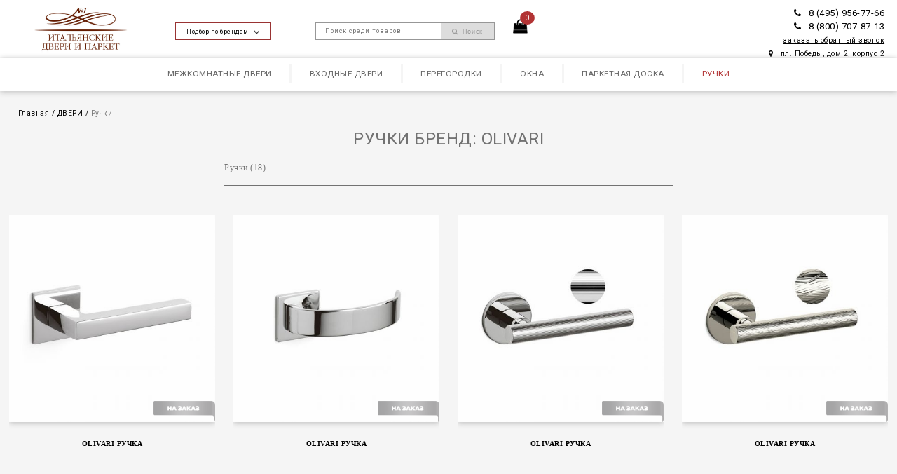

--- FILE ---
content_type: text/html;Charset=windows-1251;charset=cp1251
request_url: https://dveryclub.ru/catalog/DVERIRuchki/factory/olivari/
body_size: 11558
content:
<!DOCTYPE HTML>
<html>
<head>
	<title>OLIVARI - итальянские дверные ручки</title>
	<meta name="keywords" content="дверные ручки, Olivari, фурнитура для дверей и окон">
	<meta name="description" content="Дверные ручки Olivari на заказ. ">
	<meta http-equiv="content-type" content="text/html; charset=windows-1251">
	<link rel="icon" href="/favicon.ico" type="image/x-icon">
	<link rel="shortcut icon" href="/favicon.ico" type="image/x-icon">
	<meta name="viewport" content="initial-scale=1, maximum-scale=1, user-scalable=no">
	
	<script type="text/javascript" src="/js/jquery-3.2.1.min.js"></script>
	<script type="text/javascript" src="/js/jquery.maskedinput.min.js"></script>
	<script type="text/javascript" src="/js/wow/wow.min.js"></script>
	<script type="text/javascript" src="/js/init.js"></script>	

	

	<link href="https://fonts.googleapis.com/css2?family=Roboto:wght@300;400;500;700&display=swap" rel="stylesheet">	
	
	<link href="/css/style.css" rel="stylesheet" type="text/css">

	<link rel="stylesheet" href="https://cdnjs.cloudflare.com/ajax/libs/font-awesome/4.7.0/css/font-awesome.min.css">
	<link href="/css/animate.min.css" rel="stylesheet">		

</head>
<body>

<!-- Yandex.Metrika counter -->
<script type="text/javascript" >
   (function(m,e,t,r,i,k,a){m[i]=m[i]||function(){(m[i].a=m[i].a||[]).push(arguments)};
   m[i].l=1*new Date();k=e.createElement(t),a=e.getElementsByTagName(t)[0],k.async=1,k.src=r,a.parentNode.insertBefore(k,a)})
   (window, document, "script", "https://mc.yandex.ru/metrika/tag.js", "ym");

   ym(75561124, "init", {
        clickmap:true,
        trackLinks:true,
        accurateTrackBounce:true,
        webvisor:true
   });
</script>
<noscript><div><img src="https://mc.yandex.ru/watch/75561124" style="position:absolute; left:-9999px;" alt="" /></div></noscript>
<!-- /Yandex.Metrika counter -->
<!-- Global site tag (gtag.js) - Google Analytics -->
<script async src="https://www.googletagmanager.com/gtag/js?id=G-M32BEWS0X2"></script>
<script>
  window.dataLayer = window.dataLayer || [];
  function gtag(){dataLayer.push(arguments);}
  gtag('js', new Date());

  gtag('config', 'G-M32BEWS0X2');
</script>


<nav>
	<div id="top_top_menu">
		<ul class="bl_header">
			<li class="bl_box1">
				<a href="/" class="logotype">
					<img src="/img/logo_brown.jpg" alt="Элитные двери межкомнатные и перегородки из Италии" title="Элитные двери межкомнатные и перегородки из Италии">
				</a>

<script>
$(function() {
	$(".navbar-toggle").click(function(){
		$("#top_menu_mobil").toggle(
		  function () {
		  }
		 );
	 });
	 
	 $("#top_menu_mobil .bl_subcateg li .categ_mobil").click(function(){
		var attr="child_"+$(this).attr("data-id");
		$("#top_menu_mobil").toggle(
		  function () {
		  	$("#"+attr).fadeIn();
			$("#"+attr).click(function(){ $("#"+attr).fadeOut(); });
		  }
		 );

		return false;
	 });
	 
	 $("#btn_mobil_search").click(function(){

		var lef= $(this).position().left;
		var waf=$(".bl_box3 form").width();
		var wmin=$(this).width();
		
		$(".bl_box3 form").css({ 'left': lef-waf+wmin +'px'});
		$(".bl_box3 form").stop(true, true).delay(50).fadeIn(300);
		$(".bl_box3 form").addClass("activ");
		
		$(".bl_box3 form.activ").hover(
		function() {
		}, 
		function() {
		  $(".bl_box3 form.activ").stop(true, true).delay(50).fadeOut(300);
		  $(".bl_box3 form.activ").removeClass("activ");
		});
	});
	
	$(".linz_search_480").click(function(){
		$('#top_top_menu .bl_header li.bl_box3').stop(true, true).fadeIn(300);
		$("#top_menu_mobil").stop(true, true).fadeOut(100);
		$('html,body').animate({ scrollTop:0 },'slow');
		$('#search_big #search_text').focus();
	});
});
</script>				
<button type="button" class="navbar-toggle">
    <span class="icon-bar"></span>
    <span class="icon-bar"></span>
    <span class="icon-bar" style="margin: 0;"></span>
</button>
			</li>
			<li class="bl_box2">
				<a id="popwinhid">Подбор по брендам <span class="carat"></span></a>
			</li>
			
<li class="mobile_logotype">
	<a href="/" class="logotype">
		<img src="/img/logo.png" alt="Элитные двери межкомнатные и перегородки из Италии" title="Элитные двери межкомнатные и перегородки из Италии">
	</a>
</li>			
			<li class="bl_box3">
					
				<form method="GET" action="/" id='search_big'>
				  <div class="form-field">
					<input type='hidden' name='mod' value='search'>
					<input type="text" name="search" id="search_text" class="fields_search" value="" placeholder='Поиск среди товаров'>
					<input id="search_id" type="hidden" name="search_id" />
					<button type="submit" id="linz_search"><i class="fa fa-search"></i> Поиск</button>
				  </div>
				  
						<ul id="search_prompt"></ul>			  
				  
				</form>			


<i class="fa fa-search" id="btn_mobil_search"></i>
		
				
			</li>
			<li class="bl_box4">
				<a href="/bloknot.html" id="basketBl">
					<div id="orderItemsCount">
						<span>0</span>
					</div>
					<img src="/img/basket.png" id="img_basket">
				</a>
		
				<div id="one_wind_basket">
					<div class="one_close_basket"><img src="/img/black_close.png" /></div>
					<ul id="one_content_basket">
					</ul>
				</div>

				
				<div id="info_wind_basket">
					<div class="close_basket"><img src="/img/black_close.png" /></div>
					
				<div style="max-height: 65vh;overflow: auto;margin:.5vw 0;">
					<ul id="content_basket">
											<li id="emptyB">
							Корзина пуста
						</li>
										</ul>
				</div>
					
					<div style="text-align:center;"><a href="/bloknot.html" class="btn_blocknot">Перейти в корзину</a></div>
				</div>
				
			</li>
			<li class="bl_box4_count">
				<table style="height: inherit;">
				<tr><td>
				<a href="/bloknot.html">			
					<span class="co">
										</span>
					<span class="pr"></span>
				</a>
				</td></tr>
				</table>
			</li>
			<li class="bl_box5">
			<ul class="bl_info">
				<li><a href="tel:84959567766" class="bl_tel"><i class="fa fa-phone"></i>8 (495) 956-77-66</a></li>
				<li><a href="tel:88007078713" class="bl_tel"><i class="fa fa-phone"></i>8 (800) 707-87-13</a></li>
				<li><span class="callback_ph">заказать обратный звонок</span></li>	
				<li><a href="/kontact.html" class="bl_adress"><i class="fa fa-map-marker"></i>пл. Победы, дом 2, корпус 2</a></li>
			</ul>
			</li>
			<li class="bl_box5">
			</li>		
			<li class="black_tube">
				<img src="/img/black_tube.png" id="btn_mobil_phone">
			</li>
		</ul>	
	</div>
	


	<div  id="top_menu_mobil">
	<ul class="bl_subcateg">
		<li class="close_menu navbar-toggle"><a href="" onclick="return false;"><img src="/img/black_close.png"></a></li>
			<li>
			<a href='/catalog/DVERI/' class="categ_mobil" data-id="4832" style="opacity:.6;">
				ДВЕРИ
				<i class="fa fa-angle-right" aria-hidden="true"></i>
			</a>			
		</li>					
		
	</ul>
		<button type="submit" class="linz_search_480"> Поиск <i class="fa fa-search"></i></button>
	</div>
	
		<div class="child_win_mobil" id="child_4832">
	<ul class="bl_subcateg">
		<li class="prev_menu navbar-toggle"><a href="" onclick="return false;"><img src="/img/prev_menu.png" style="vertical-align:sub;">  назад</a></li>
			<li>
				<a href='/catalog/DVERI/' style="color:#b23334;">Весь раздел</a>
			</li>
					<li>
				<a href='/catalog/DVERIMezhkomnatnye_dveri/' >Межкомнатные двери</a>
			</li>
					<li>
				<a href='/catalog/DVERIVhodnye_dveri/' >Входные двери</a>
			</li>
					<li>
				<a href='/catalog/DVERIPeregorodki/' >Перегородки</a>
			</li>
					<li>
				<a href='/catalog/DVERIParketnaja_doska/' >Паркетная доска</a>
			</li>
					<li>
				<a href='/catalog/DVERIRuchki/' style="color:#b23334;">Ручки</a>
			</li>
			</ul>
			<button type="submit" class="linz_search_480"> Поиск <i class="fa fa-search"></i></button>
	</div>
		
	
	
	
	<div  id="top_menu">
		<ul class="bl_subcateg">
					
				<li>
				<div class="her_menu">
					<a href='/catalog/DVERIMezhkomnatnye_dveri/' >Межкомнатные двери</a>
				</div>
				</li>	
					
				<li>
				<div class="her_menu">
					<a href='/catalog/DVERIVhodnye_dveri/' >Входные двери</a>
				</div>
				</li>	
					
				<li>
				<div class="her_menu">
					<a href='/catalog/DVERIPeregorodki/' >Перегородки</a>
				</div>
				</li>	
					
				<li>
				<div class="her_menu">
					<a href='/catalog/DVERIOkna/' >Окна</a>
				</div>
				</li>	
					
				<li>
				<div class="her_menu">
					<a href='/catalog/DVERIParketnaja_doska/' >Паркетная доска</a>
				</div>
				</li>	
					
				<li>
				<div class="her_menu">
					<a href='/catalog/DVERIRuchki/' style="color:#b23334;">Ручки</a>
				</div>
				</li>	
					
		</ul>
	</div>
</nav>



<script type="text/javascript">
$(function(){

	  $("#popwinhid,#to_fabrik").click(function(){
			 if ($(this).hasClass('open')) {
				$(this).removeClass("open");
				$('.getProducers_in').stop(true, true).delay(50).fadeOut(300);
			 }else{				 
			 	$(this).addClass("open");
				
				win_d = $(window).width();
				win_f = $(".getProducers_in").width();
				razn = (win_d - win_f - parseInt($(".getProducers_in").css('paddingLeft')) )/2;
				if(razn<15) {razn=0;$('.getProducers_in').css({ 'width': '100%'}); }
				$('.getProducers_in').css({ 'left': razn +'px'});
				$('.getProducers_in').stop(true, true).delay(50).fadeIn(300);
			 }
	  });


	$(document).mouseup(function (e){ 
		var div = $(".getProducers_in");
		if (!div.is(e.target) 
		    && div.has(e.target).length === 0) { 
			$("#popwinhid").removeClass("open");
			$('.getProducers_in').stop(true, true).delay(50).fadeOut(300);
		}
	});	  
	  
	  
	$('.close_b').click(function(){
	
		$("#popwinhid").removeClass("open");
		$('.getProducers_in').stop(true, true).delay(50).fadeOut(300);
		$('.rossip a').each(function(obj,id){
			$(this).css({'color':'#767676'})
		})
	});
	  

	var hide_element=''
												$('.getProducers').hover(
													function(){
														//console.log(3)
														clearTimeout(hide_element);
													}
													,
													function(){
														//console.log(2)
														hide_element=setInterval(function() {
															$('.getProducers input').val('');
															$('.getProducers').removeClass('open');
															$('.childrens_ul').removeClass('open');
															$('.getProducers_in').removeClass('flcls');
															$('.select_list ul.childrens_ul').slideUp();$('.plus').children('img').attr('src','/i/plus.gif');
															$('.childrens_ul_search').css({'display':'none'})
															$('.fabric_list li,.plus_minus').css({'display':'block'})
															
														},300)
															$('.select_list').animate({'display':'none'},1000)

													}
													
												)
	




											
												$('.search_fa').keyup(function(){
													
													var val=$(this).val()
													
													var re = new RegExp("^"+val.toUpperCase(),'i')
													
												//	$('.fabric_list').children('li').each(function(obj,id){
												
												$('.rossip a').each(function(obj,id){
														
														var str=$(this).html()																												

			var www = val[0].toUpperCase();
			$('.bukva b').each(function(obj,id){
				var ttt = $(id).text();
				if (www==ttt) {	
					jQuery(".scroll_bl:not(:animated)").animate({
					  scrollTop: 0
					}, 0);				
												
					var elementClick = $(id).offset().top;
					var elementParent = $('.scroll_bl').offset().top;
					elementClick = elementClick - elementParent;
					
					jQuery(".scroll_bl:not(:animated)").animate({
					  scrollTop: elementClick
					}, 100);
					return false;					
				}
			});														
														
														
														found = str.match(re)
														if (!found){
														
															
															$(this).css({'color':'#ccc'});
															//$(this).css({'display':'none'})
														}
														else{
														
															$(this).css({'color':'#767676'})
															//$(this).css({'display':'block'})
														}
														
														//console.log(found);
													})
													
													
													
												})
												$('.search_sub').keyup(function(){
													
													var val=$(this).val()
													
													if (!val){

														$('.nalich a').each(function(obj,id){
															$(this).css({'color':'#767676'})
														})	
															
														return true;
													}
													
													var re = new RegExp("^"+val,'i')
												

													$('.nalich a').each(function(obj,id){
													
														var str=$(this).html()

														found = str.match(re)
														
														if (found){
															
															$(this).css({'color':'#767676'})
															//$(this).css({'display':'block'})
														
														}
														else if(!found){
														
															$(this).css({'color':'#ccc'})
															//$(this).css({'display':'none'})
															
														}
															
														//console.log(found);
													
													});												
													
													
												})

												
		  $(".jakor b").click(function() {
			
			var www = $(this).text();
			$('.bukva b').each(function(obj,id){
				var ttt = $(id).text();
				if (www==ttt) {
					jQuery(".scroll_bl:not(:animated)").animate({
					  scrollTop: 0
					}, 0);
					var elementClick = $(id).offset().top;
					var elementParent = $('.scroll_bl').offset().top;
					elementClick = elementClick - elementParent;
					
					jQuery(".scroll_bl:not(:animated)").animate({
					  scrollTop: elementClick
					}, 800);
					return false;					
				}
			});			
		  });												

												
})
</script>


<style>
.getProducers_in {
    display: none;
    position: fixed;
	top:90px;
    width: auto;
    height: auto;
    padding: 1vw 3vw;
    border: 0px solid #000;
    background-color: #fff;
    text-align: left;
    z-index: 1000;
    box-shadow: 0px 5px 10px 0px #bdbdbd;
	line-height: 1.2vw;
}
.getProducers_in a {
	text-transform:none;
    font-size: .7vw;
    font-family: RobotoRegular;
    color: #5e5e5e;
	width: 100%;
	display:block;
}
.close_b {
	cursor: pointer;
	position: absolute;
	right: 1vw;
}
.close_b img { width:14px; }
.close_b img:hover { opacity:.6 }
.getProducers_in .btn_reset{
	width: auto;
	float:right;
	padding: .3vw 1vw;
	font-size: .8vw;
	border: 1px solid #727272;
	text-decoration:none;
	background-color:#fff;
}
.search_sub_conteiner{
	border:1px solid #ccc;
	border-radius:3px;
	width:100%;
	height:36px;
	
}
.search_sub_conteiner input{
	border:0px;
	padding: 8px 40px 6px 15px;
	font-size: 14px;
}
#linz_find {
	width: 85px;
	height: 100%;
	border: 3px solid #f0f0f0;
	float: right;
	transition: all 0.3s ease;
}
#linz_find:hover {
	transition: all 0.3s ease;
	cursor:pointer;
	background:#ccc;
	border: 3px solid #ccc;
}
.brok {
	text-align: right;
	width: 100%;
	display:inline-block;
	padding-bottom:20px;
	padding-top:20px;
}
.scroll_bl { 
	max-height:40vh;
	overflow:auto;
}
.rossip td{ 
	vertical-align:top;
	width:15%;
	line-height:2;
}
.rossip a{ 
	text-decoration:underline;
}										
.flcls {display:none !important;}


.getProducers_in { width:50%; }
ul.rossip {
	padding:0;
	margin:0;
}
ul.rossip li {
	width:49%;
	display: inline-block;
	padding: .1vw 0;
}
ul.rossip li.bukva {
	width:100%;
	display:block;
	background-color: #f0f0f0;
	padding: .2vw;
	margin: .5vw auto 0;
}

	.h_w_468 { 
		display:block;
		text-align:center;
		width: 100%;
		font-size:1.2vw;
		line-height:2;
	}
	.hidden_word { 
		display:inline-block; 
		margin:0;
		padding:0;
	}
	.hidden_word li{ 
		display:inline-block;
	}
	.hidden_word .jakor b {
		cursor:pointer;	
	}

@media  (max-width: 768px) {
		.h_w_468 { 
			font-size: 2vw;
		}
	.getProducers_in {
		width: 100%;
		top: 0px;
		left:0;
		height: 100%;
	}
	.getProducers_in .btn_reset {
		padding: 8px 12px;
		font-size: 12px;
	}
	.scroll_bl {
		max-height: 52%;
	}
	.rossip	{
		width:100%;
	}
	.getProducers_in a {
		font-size: 12px;
		line-height: 2;
	}
	ul.rossip li.bukva {
		line-height: 1.2;
	}
}

@media  (max-width: 468px) {
	#linz_find {
		width: auto;
	}
	ul.rossip li {
		width: 100%;
	}
	.getProducers_in .btn_reset {
		padding: 3px 12px;
	}
	.h_w_468 { 
		display:block;
		text-align:center;
		width: 100%;
		font-size:12px;
		line-height:2;
	}
	.hidden_word { 
		display:inline-block; 
		margin:0;
		padding:0;
	}
	.hidden_word li{ 
		display:inline-block;
	}
	.hidden_word .jakor b {
		cursor:pointer;	
	}
}

</style>

					
					

<div class='getProducers_in'>
	<div class="close_b">
		<img src="/img/black_close.png" />
	</div>
							
	<h3 style="text-align:center;">Подбор по брендам</h3>
	
	<div class='search_sub_conteiner'>
		<input name='search_fa' class='search_fa' placeholder='Поиск...'/>
		<button type="submit" id="linz_find"><i class="fa fa-search"></i></button>
	</div>
	<div class="brok">
		<a href="/factory/" class="btn_reset">все бренды</a>
	</div>
	<div class="h_w_468">
		<ul class="hidden_word">
													<li class="jakor">
					<b>E</b>
				</li>
																						<li class="jakor">
					<b>G</b>
				</li>
																											<li class="jakor">
					<b>O</b>
				</li>
							</ul>
	</div>
	<div class="clear"></div>
	<div class="scroll_bl">
	
						<ul class="rossip">


								
																			<li class="bukva"><b>E</b></li>
																
																
																						
					
																		
																					
																						<li>
																								<a href='/catalog/DVERIRuchki/factory/enrico_cassina/'>Enrico cassina</a>
																							</li>
												
																			
									
								
																
																
																						
					
									<li class="bukva"><b>G</b></li>									
																					
																						<li>
																								<a href='/catalog/DVERIRuchki/factory/galbusera/'>Galbusera</a>
																							</li>
												
																			
									
								
																
																
																						
					
																		
																					
																						<li>
																								<a href='/catalog/DVERIRuchki/factory/groel/'>Groel</a>
																							</li>
												
																			
									
								
																
																
																			<script>
											$(function(){
												$('.selected_fab').html('Olivari');
																							})
										</script>
																						
					
									<li class="bukva"><b>O</b></li>									
																					
																						<li>
																								<a href='/catalog/DVERIRuchki/factory/olivari/'>Olivari</a>
																							</li>
												
																			
									
								
						</ul>	
	
	

	</div>
	
	<div class="brok">
		
	</div>

												
</div>



<!--content-->


	<div style="padding-top: 2vw;">
		<div class="bread"><a href="/">Главная</a> 
									/ <a href="/catalog/DVERI/">ДВЕРИ</a>
												/ <span  style="opacity:.5;">Ручки</span>
							</div>
	</div>
<div class="clear"></div>




<style>
.listItem {
	width:25%;
	display:inline-block;
	float:left;
	padding:1%;
}
.listItem .cardItem {
	width:100%;
	overflow:hidden;
}
.listItem .cardItem .in {
	width:100%;
	position: relative;
	overflow:hidden;
	box-shadow: 0px 1px 8px 0px #bababa;
}
.listItem .cardItem .in a{
	display: block;
	text-align:center;
}
.listItem .cardItem .in a:hover{
	opacity:1;
}

.listItem .cardItem img{
	width:auto;
	-webkit-transition: all 0.5s ease-in-out;
	transition: all 0.5s ease-in-out;
}
.listItem .cardItem .isSpec.val1 {
	background: url(/img/in_stock.png) no-repeat center bottom;
	background-size:contain;
}
.listItem .cardItem .isSpec.val2 {
	background: url(/img/on_the_road.png) no-repeat center bottom;
	background-size:contain;
}
.listItem .cardItem .isSpec.val3 {
	background: url(/img/sale.png) no-repeat center bottom;
	background-size:contain;
}
.listItem .cardItem .isSpec.val4 {
	background: url(/img/na_zakaz.png) no-repeat center bottom;
	background-size:contain;
}
.listItem .cardItem .isSpec {
	position: absolute;
	width: 30%;
	height: 15%;
	z-index: 1;
	right: 0px;
	bottom: 0px;
}
.listItem .lgend_info {
	display: inline-block;
	white-space: nowrap;
	font-size: 1vw;
	font-family: RobotoMedium;
	color: #646464;
	padding: 1vw 1vw 0;
	width: 100%;
	text-align:center;
}
.listItem .lgend_info h2{
	font-size: .8vw;
	white-space: normal;
	font-family: RobotoLight;
	margin: 1vw auto 0vw;
	text-align:center;
	min-height: 3.5vw;
}
.listItem .lgend_info .p{
	text-align:center;
}
.listItem .lgend_info .price_old{
	font-size: 80%;
	color: #727272;
	white-space: nowrap;
	text-decoration: line-through;
}
.listItem .lgend_info .discount {
	font-size: 80%;
	color: #727272;
	white-space: nowrap;
}
.listItem .overwin {
	background: none;
	color: #fff;
	left: 0;
	right: 0;
	bottom: -100%;
	height: 0;
	position: absolute;
	text-align: center;
	opacity: 0;
	-webkit-transition: all 0.4s ease-in-out;
	transition: all 0.4s ease-in-out;
	z-index: 2;
}

@media  (min-width: 768px) {
	.listItem:hover .overwin {
	  opacity: 0.9;
	  bottom: 0;
	  height: 100%;
	  cursor:pointer;
	}
}

.listItem .in button{
	white-space: nowrap;
	font-size: .9vw;
	font-family: RobotoRegular;
	border:0;
	padding: .3vw 1.5vw;
	display: inline-block;
	color: #fff;
	background: #97444c;
	position:absolute;
	top:45%;
	left:38%;
	z-index:5;
	-webkit-transition: all 0.4s ease-in-out;
	transition: all 0.6s ease-in-out;	
	opacity:0;
}
.listItem:hover .in button {
	opacity:1;
}

.listItem .in button:hover {
	cursor:pointer;
	background: #fff;
	color: #000;
}

.hidden_lgend_info {
	padding:1vw;
	font-size: .8vw;
	font-family: 'RobotoRegular';
	text-align: left;
	line-height: 1.2;
	background-color: #fff;
	position: absolute;
	width: 100%;
	color:#000;
	z-index: 10;
	overflow: hidden;
	transition: all 0.3s ease;
}
.listItem .overwin .hidden_lgend_info a { display:inline-block; }

.mob_cod_items {
	font-size:80%;
	display:none;
}

@media  (max-width: 768px) {
	.listItem {
		width: 50%;
	}
	.listItem .lgend_info {
		font-size: 2vw;
	}
	.listItem .lgend_info h2 {
		font-size: 2vw;
		min-height: 6vw;
	}
	.listItem .in button {
		padding: 1vw 2vw;
		font-size: 1.8vw;
	}
	.hidden_lgend_info {
		font-size: 2vw;
	}
	.mob_cod_items {
		display:block;
	}
}
@media  (max-width: 480px) {
	.listItem .lgend_info {
		font-size: 3vw;
	}
	.listItem .lgend_info h2 {
		font-size: 2.6vw;
	}
	.listItem .in button {
		padding: 1vw 3vw;
		font-size: 3vw;
	}
	.listItem .cardItem .isSpec {
		width: 40%;
	}
	.content_catalog h1 {
		font-size: 3.4vw
	}
	.hidden_lgend_info {
		font-size: 3vw;
	}
}

					.btn_hidden_item_link, .popCloseHi { display:none; }
					@media  (max-width: 768px) { 
						.btn_hidden_item_link {
							padding: 1vw;
							margin: 1vw auto;
							display: inline-block;
							width: 100%;
							text-align: center;
							border: 1px solid #ccc;
							background-color: #e2e2e2;
							cursor: pointer;
						}
						.popCloseHi { 
							display: block;
							position: absolute;
							top: 5px;
							left: 90%;
							background: url(/img/black_close.png) no-repeat;
							width: 16px;
							height: 16px;
							z-index: inherit;
							border: 0;
							opacity: 1;
							cursor: pointer;
							padding: 0;
						}
						.listItem .in button.buy { display:none; }
					}
</style>

<input type='hidden' value='18' name='Remaining' class='Remaining'>
	
		<script>
		$(document).ready(function(){
		
		var winIm=$('.listItem .cardItem .in').width();
		$('.listItem .cardItem .in').css({ 'height':winIm+'px' });
		$('.in a img').css({ 'height':winIm+'px' });

		
			var page=2;
			var end_page=3;
			var vstv='';
			
			
			hash = window.location.hash.replace('#', '');
			
			if (hash){
			
				page=parseInt(hash)+1;
				//$('.all_next_page').html(ca)
				//$(window).scrollTop(window.location.hash.replace('#', '')+"px")
				obj=$(".next_page");
				$.ajax({
						
						url:"/index.php?cat=5462&producer_id=9&mod=shop&ajax=2&show_s=&page="+hash+vstv,
						
						cache:false,
						type: 'GET',
						success:function(data){
							
							$(".all_next_page").append(data);
							
							if (page!=end_page)
								$(obj).removeClass('load');
						}
				});
				
			}
			
			
			function last_msg_funtion(){
				//console.log(page)
				if (page<=end_page){
					$.ajax({
							
							url:"/index.php?cat=5462&producer_id=9&mod=shop&ajax=1&show_s=&page="+page+vstv,
							
							cache:false,
							type: 'GET',
							success:function(data){
								
								page+=1
								$('.all_next_page').animate("",2000,function(){
									$(".all_next_page .load").remove()
									$(".all_next_page").removeClass('load');
									$(".all_next_page").append(data);
									location.hash = page;
									$(obj).removeClass('load');
								})
							},
							beforeSend :function(){
								tmp=$('.Remaining').val()
								views=(page-1)*6
								remaining=tmp-views
								
								$(".all_next_page .load").remove()
								$(".all_next_page").append("<div class='load page"+page+"'>Просмотрено:"+views+(remaining>0?"<br>Не просмотрено:"+remaining:"")+"</div>");
								$(".all_next_page").addClass('load');
								//$(".all_next_page").html('<div>Просмотрено:</div>')
							
							}
					});
				}
			}
			
			$(window).scroll(function(){
				
				obj=$(".next_page");
				
				if (!$(obj).hasClass('load')){
					
					wh=parseInt(getScrollTop() + $(document).height());
					pos=parseInt(parseInt($(obj).position().top)+parseInt($("nav").height()))
					//alert(pos)
					//console.log("|wh|"+wh+"|pos|"+pos+"|scrollTop|"+$(window).scrollTop()+"|height|"+$("#headerMebel").height()+"|height|"+$("#header").height())	
					if (wh >=pos){
						
						$(obj).addClass('load');
						last_msg_funtion()
						
					}
				}
				
			});

		});
				
		function getScrollTop(){
			if(typeof pageYOffset!= 'undefined'){
				//most browsers
				return pageYOffset;
			}
			else{
				var B= document.body; //IE 'quirks'
				var D= document.documentElement; //IE with doctype
				D= (D.clientHeight)? D: B;
				return D.scrollTop;
			}
		}

		</script>
	
<script>
$(function() {

			

			$('.listItem .lgend_info a, .listItem .overwin').click(function(){ 

				var sess = $(document).scrollTop();
				$.ajax({
							type:"POST",
							url: "/positionTop.php",
							cache: false,
							data: "posit= "+ sess,
							success: function(){
								return true;	
							}
				});				
				return true;
			});
			
			var winIm=$('.listItem .cardItem .in').width();
			$('.listItem .cardItem .in').css({ 'height':winIm+'px' });
			$('.in a img').css({ 'height':winIm+'px' });
			
			$('.listItem .cardItem .in a').click(function(){ 
				var winIm=$(document).width();
				if (winIm<=768) {
					$(this).parent('.in').children(".overwin").css({ 'opacity': '0.9', 'bottom': '0', 'height': '100%' });	
					
					$('.popCloseHi').click(function () {
						$(this).parent('.hidden_lgend_info').parent('.overwin').css({ 'bottom': '-100%', 'height': '0', 'opacity': '0' });
					});
					return false;
				}
			});
			
			$(".overwin").click(function(){
				var winIm=$(document).width();
				if (winIm>768) {
					hrefItm =$(this).attr('data-id');

					var sess = $(document).scrollTop();
					$.ajax({
								type:"POST",
								url: "/positionTop.php",
								cache: false,
								data: "posit= "+ sess,
								success: function(){
									location.href='/catalog/'+hrefItm+'.html';
									return true;								
								}
					});						
				}
			});
			$('.overwin .hidden_lgend_info').click(function(){
				return false;
			});
});
</script>

<div class="content_catalog">
	<h1>
					
												
															Ручки
														
													
													Бренд: OLIVARI
							</h1>
	
	<style>
	.podmen {
		margin:0;
		padding:0;
		display:inline-block;
		text-align:center;
		width: 50%;
		padding-bottom: 1vw;
		margin-bottom: 2vw;
		border-bottom: 1px solid #727272;
	}
	.podmen li{
		float:left;
		font-family: RobotoMedium;
		font-size:.9vw;
		line-height:2;
		color:#727272;
	}
	.podmen li a{
		font-family: RobotoRegular;
		font-size:.9vw;
		line-height:2;
		color:#727272;
	}
	
	@media  (max-width: 768px) {
		.podmen {
			width:100%;
			padding:20px;
		}
		.podmen li, .podmen li a {
			font-size:2vw;
		}
		div p {
			font-size: 1.8vw;
		}
		h2 { font-size: 2.2vw; }
	}
	</style>
	<div style="text-align:center;">
		<ul class="podmen">
					<li> 
				<a href="/catalog/DVERIRuchki/factory/olivari/">Ручки (18) </a> 
			</li>
							</ul>
	</div>
	

	<div style="clear:both;"></div>

	</div>
<div class="clear"></div>

		<div class="clear"></div>



<div>

<input type='hidden' value='8' name='Views' class='Views'>

	<div class="listItem wow  fadeInLeft ">
		<div class="cardItem">
		
        	<div class="in">
                <a href="/catalog/olivari_ruchka_46.html">
                										
					<img src="/i/shop/tm2_1606474593.jpg" alt="OLIVARI РУЧКА">
				                </a>
				<div class='isSpec val4'></div>
				
				<div class="overwin" data-id='olivari_ruchka_46'>
					<div class="hidden_lgend_info">
						<div>Серия: <a href='/seria/Abc/factory/9/'>Abc</a></div>						
						<div>
													</div>
						<div>
																	На заказ
															</div>	
						<div class="popCloseHi" type="button"></div>
						<div class="btn_hidden_item_link"  onclick="location.href='/catalog/olivari_ruchka_46.html'">Перейти в товар</div>
					</div>			
				</div>
				
															<button type='button' class='buy' onclick="$(this).text('В корзине'); return addToBasket(210,'shop')">Заказать</button>
									            </div>
			
            <div class="lgend_info">
						
				<a href="/catalog/olivari_ruchka_46.html">
					<h2>OLIVARI РУЧКА</h2>
				</a>			
			
			</div>
		
		</div>
	</div>
	<div class="listItem wow  fadeInRight ">
		<div class="cardItem">
		
        	<div class="in">
                <a href="/catalog/olivari_ruchka_3_40.html">
                										
					<img src="/i/shop/tm2_1606477852.jpg" alt="OLIVARI РУЧКА">
				                </a>
				<div class='isSpec val4'></div>
				
				<div class="overwin" data-id='olivari_ruchka_3_40'>
					<div class="hidden_lgend_info">
						<div>Серия: <a href='/seria/Arc/factory/9/'>Arc</a></div>						
						<div>
													</div>
						<div>
																	На заказ
															</div>	
						<div class="popCloseHi" type="button"></div>
						<div class="btn_hidden_item_link"  onclick="location.href='/catalog/olivari_ruchka_3_40.html'">Перейти в товар</div>
					</div>			
				</div>
				
															<button type='button' class='buy' onclick="$(this).text('В корзине'); return addToBasket(213,'shop')">Заказать</button>
									            </div>
			
            <div class="lgend_info">
						
				<a href="/catalog/olivari_ruchka_3_40.html">
					<h2>OLIVARI РУЧКА</h2>
				</a>			
			
			</div>
		
		</div>
	</div>
	<div class="listItem wow  fadeInLeft ">
		<div class="cardItem">
		
        	<div class="in">
                <a href="/catalog/olivari_ruchka_4_47.html">
                										
					<img src="/i/shop/tm2_1606477885.jpg" alt="OLIVARI РУЧКА">
				                </a>
				<div class='isSpec val4'></div>
				
				<div class="overwin" data-id='olivari_ruchka_4_47'>
					<div class="hidden_lgend_info">
						<div>Серия: <a href='/seria/Atenaligne/factory/9/'>Atenaligne</a></div>						
						<div>
													</div>
						<div>
																	На заказ
															</div>	
						<div class="popCloseHi" type="button"></div>
						<div class="btn_hidden_item_link"  onclick="location.href='/catalog/olivari_ruchka_4_47.html'">Перейти в товар</div>
					</div>			
				</div>
				
															<button type='button' class='buy' onclick="$(this).text('В корзине'); return addToBasket(214,'shop')">Заказать</button>
									            </div>
			
            <div class="lgend_info">
						
				<a href="/catalog/olivari_ruchka_4_47.html">
					<h2>OLIVARI РУЧКА</h2>
				</a>			
			
			</div>
		
		</div>
	</div>
	<div class="listItem wow  fadeInRight ">
		<div class="cardItem">
		
        	<div class="in">
                <a href="/catalog/olivari_ruchka_8.html">
                										
					<img src="/i/shop/tm2_1606478027.jpg" alt="OLIVARI РУЧКА">
				                </a>
				<div class='isSpec val4'></div>
				
				<div class="overwin" data-id='olivari_ruchka_8'>
					<div class="hidden_lgend_info">
						<div>Серия: <a href='/seria/Atenapanier/factory/9/'>Atenapanier</a></div>						
						<div>
													</div>
						<div>
																	На заказ
															</div>	
						<div class="popCloseHi" type="button"></div>
						<div class="btn_hidden_item_link"  onclick="location.href='/catalog/olivari_ruchka_8.html'">Перейти в товар</div>
					</div>			
				</div>
				
															<button type='button' class='buy' onclick="$(this).text('В корзине'); return addToBasket(218,'shop')">Заказать</button>
									            </div>
			
            <div class="lgend_info">
						
				<a href="/catalog/olivari_ruchka_8.html">
					<h2>OLIVARI РУЧКА</h2>
				</a>			
			
			</div>
		
		</div>
	</div>
	<div class="listItem wow  fadeInLeft ">
		<div class="cardItem">
		
        	<div class="in">
                <a href="/catalog/olivari_ruchka_10.html">
                										
					<img src="/i/shop/tm2_1606478117.jpg" alt="OLIVARI РУЧКА">
				                </a>
				<div class='isSpec val4'></div>
				
				<div class="overwin" data-id='olivari_ruchka_10'>
					<div class="hidden_lgend_info">
						<div>Серия: <a href='/seria/Atenarank/factory/9/'>Atenarank</a></div>						
						<div>
													</div>
						<div>
																	На заказ
															</div>	
						<div class="popCloseHi" type="button"></div>
						<div class="btn_hidden_item_link"  onclick="location.href='/catalog/olivari_ruchka_10.html'">Перейти в товар</div>
					</div>			
				</div>
				
															<button type='button' class='buy' onclick="$(this).text('В корзине'); return addToBasket(220,'shop')">Заказать</button>
									            </div>
			
            <div class="lgend_info">
						
				<a href="/catalog/olivari_ruchka_10.html">
					<h2>OLIVARI РУЧКА</h2>
				</a>			
			
			</div>
		
		</div>
	</div>
	<div class="listItem wow  fadeInRight ">
		<div class="cardItem">
		
        	<div class="in">
                <a href="/catalog/olivari_ruchka_11.html">
                										
					<img src="/i/shop/tm2_1606478146.jpg" alt="OLIVARI РУЧКА">
				                </a>
				<div class='isSpec val4'></div>
				
				<div class="overwin" data-id='olivari_ruchka_11'>
					<div class="hidden_lgend_info">
						<div>Серия: <a href='/seria/Chevron/factory/9/'>Chevron</a></div>						
						<div>
													</div>
						<div>
																	На заказ
															</div>	
						<div class="popCloseHi" type="button"></div>
						<div class="btn_hidden_item_link"  onclick="location.href='/catalog/olivari_ruchka_11.html'">Перейти в товар</div>
					</div>			
				</div>
				
															<button type='button' class='buy' onclick="$(this).text('В корзине'); return addToBasket(221,'shop')">Заказать</button>
									            </div>
			
            <div class="lgend_info">
						
				<a href="/catalog/olivari_ruchka_11.html">
					<h2>OLIVARI РУЧКА</h2>
				</a>			
			
			</div>
		
		</div>
	</div>
	<div class="listItem wow  fadeInLeft ">
		<div class="cardItem">
		
        	<div class="in">
                <a href="/catalog/olivari_ruchka_17.html">
                										
					<img src="/i/shop/tm2_1606478343.jpg" alt="OLIVARI РУЧКА">
				                </a>
				<div class='isSpec val4'></div>
				
				<div class="overwin" data-id='olivari_ruchka_17'>
					<div class="hidden_lgend_info">
						<div>Серия: <a href='/seria/Diana/factory/9/'>Diana</a></div>						
						<div>
													</div>
						<div>
																	На заказ
															</div>	
						<div class="popCloseHi" type="button"></div>
						<div class="btn_hidden_item_link"  onclick="location.href='/catalog/olivari_ruchka_17.html'">Перейти в товар</div>
					</div>			
				</div>
				
															<button type='button' class='buy' onclick="$(this).text('В корзине'); return addToBasket(227,'shop')">Заказать</button>
									            </div>
			
            <div class="lgend_info">
						
				<a href="/catalog/olivari_ruchka_17.html">
					<h2>OLIVARI РУЧКА</h2>
				</a>			
			
			</div>
		
		</div>
	</div>
	<div class="listItem wow  fadeInRight ">
		<div class="cardItem">
		
        	<div class="in">
                <a href="/catalog/olivari_ruchka_48.html">
                										
					<img src="/i/shop/tm2_1606826561.jpg" alt="OLIVARI РУЧКА">
				                </a>
				<div class='isSpec val4'></div>
				
				<div class="overwin" data-id='olivari_ruchka_48'>
					<div class="hidden_lgend_info">
						<div>Серия: <a href='/seria/Dianabarley/factory/9/'>Dianabarley</a></div>						
						<div>
													</div>
						<div>
																	На заказ
															</div>	
						<div class="popCloseHi" type="button"></div>
						<div class="btn_hidden_item_link"  onclick="location.href='/catalog/olivari_ruchka_48.html'">Перейти в товар</div>
					</div>			
				</div>
				
															<button type='button' class='buy' onclick="$(this).text('В корзине'); return addToBasket(337,'shop')">Заказать</button>
									            </div>
			
            <div class="lgend_info">
						
				<a href="/catalog/olivari_ruchka_48.html">
					<h2>OLIVARI РУЧКА</h2>
				</a>			
			
			</div>
		
		</div>
	</div>
</div>


	
	<div class='all_next_page'></div>

	<div class='next_page' data-next-page='2' ></div>




	
		
<div class="clear"></div>	
<div class="weblink">		
<hr style="width:96%;clear:both;color:#d9bbbb;margin-bottom:28px;" noshade="" size="1">						
<a href="http://www.mbtm.ru/" target="_blank">						
<img src="/img/icon/network.png" alt="ПОРТАЛ МБТМ">						
<span class="downmen">ПОРТАЛ МБТМ</span>					
</a><a href="http://mebelclub.ru/" target="_blank"><img src="/img/icon/divan.png" alt="МЕБЕЛЬ"><span class="downmen">МЕБЕЛЬ</span></a>
<a href="http://mbtm.ru/kitchen/" target="_blank"><img src="/img/icon/kitchen.png" alt="КУХНИ"><span class="downmen">КУХНИ</span></a>
					<a href="http://dveryclub.ru/" target="_blank"><img src="/img/icon/door.png" alt="ДВЕРИ"><span class="downmen">ДВЕРИ</span></a>
					<a href="https://larteluce.ru/" target="_blank"><img src="/img/icon/light.png" alt="СВЕТ"><span class="downmen">СВЕТ</span></a>
					<a href="http://deco-textile.ru/" target="_blank"><img src="/img/icon/tkan.png" alt="ТКАНИ"><span class="downmen">ТКАНИ</span></a>	
					<a href="http://mbtm.ru/catalogs_pdf/VANNYE_KOMNATY/" target="_blank"><img src="/img/icon/water.png" alt="САНТЕХНИКА"><span class="downmen">САНТЕХНИКА</span></a></div>
<div class="footer">			
<div class="box_f1">			
<ul id="bottomMenu">				
<li><a href="/articles/about.html">О нас</a></li>				
<li><a href="/mebel_articles/">Статьи</a></li>					
<li><a href="/factory/">Бренды</a></li>			
<li><a href="/kontact.html">Контакты</a></li>			
</ul>						
<span id="blu">						
<p>Выставленные на данном сайте предложения  публичной офертой не являются.<br>
Количество товара  ограничено.<br>			© 2020 «МБТМ» Все права защищены</p>
</span>		
</div>			
<div class="box_f2">
<span>Следите за нами:</span><br>
	<div class="social">				

	<a href="https://vk.com/mbtm_interior" target="_blank"><i class="fa fa-vk" aria-hidden="true"></i></a>
	<a href="https://t.me/interiorsalon_one" class="fa fa-telegram" target="_blank"></a>	
	<a href="https://ru.pinterest.com/salon_No1/" target="_blank"><i class="fa fa-pinterest" aria-hidden="true"></i></a>						
	<a href="https://www.youtube.com/channel/UCUZpB0UBe17ul54N8vHTdqw" target="_blank"><i class="fa fa-youtube-play" aria-hidden="true"></i></a>			
	</div>			
	<a href="" id="btn_send" >Задать вопрос</a>		</div>		
	<div class="box_f3">
			<ul class="bl_info">				<li><a href="tel:84959567766" class="bl_tel"><i class="fa fa-phone"></i>8 (495) 956-77-66</a></li>				<li><a href="tel:88007078713" class="bl_tel"><i class="fa fa-phone"></i>8 (800) 707-87-13</a></li>			
				<li><span class="callback_ph">заказать обратный звонок</span></li>	
				<li><a href="/kontact.html" class="bl_adress"><i class="fa fa-map-marker"></i>пл. Победы, дом 2, корпус 2</a></li>
				<li><a href="http://www.vencedor.ru/" target="_blank" id="razrab">Разработка сайта «Компания Венседор»</a></li>
			</ul>						
<span id="blu768">			
<p>Выставленные на данном сайте предложения  публичной офертой не являются.<br>
			Количество товара  ограничено.<br>
			© 2020 «МБТМ» Все права защищены</p>			
</span>		
</div>		<a href="http://www.vencedor.ru/" target="_blank" id="razrab768">Разработка сайта «Компания Венседор»</a>	</div>	<a href="#" id="to_search" class="btn_float"></a>		<a href="#" id="to_fabrik" class="btn_float"></a>	<a href="#" id="to_bascet" class="btn_float"></a>	<a href="#" id="to_up" class="btn_float"></a>		<script type="text/javascript">
$(document).ready(function(){
	
	
	$('#btn_send').click(function(){

		win_doc = $(window).width();
		win_for = $("#feed_sendform").width();

		if(win_doc<=480) { win_for=0;win_doc=40; }
		
		$('html,body').animate({ scrollTop:0 },'slow');		
		
		$("#cboxOverlay_f").css({ 'display': 'block' });
		
		$("#feed_sendform").css({ 'left': (win_doc-win_for-40)/2 +'px'}).stop(true, true).fadeIn(800);
		$("#feed_sendform .popClose_f").click(function () { $("#feed_sendform").stop(true, true).fadeOut(800); $("#cboxOverlay_f").css({ 'display': 'none' }); });
		return false;
	});

	$('form.sendForm_f input[type="text"]').focus(function(){
		if ($(this).hasClass('error')) $(this).removeClass('error');
	});
	
	$('form.sendForm_f #request_submit').click(function () {
	
		$('form.sendForm_f input[type="text"]').each(function(indx, element){
			if ($(element).val()=='') $(element).addClass('error');
		})
		
		if ($('form.sendForm_f input[type="text"]').hasClass('error')) {	

		}else{
			
			var fio = $('form.sendForm_f input[name="nameInput"]').val();
			var form_callback = $('form.sendForm_f');
						$.ajax({
							type:"POST",
							url: "/subscribe_ajax.php",
							cache: false,
							dataType: "JSON",
							data: $(form_callback).serialize(),
							success: function(msg){
								if (msg.status=='true') {
									$('form.sendForm_f').remove();
									$('#feed_sendform h1').text('Спасибо, '+ fio + '! Ваш запрос отправлен.');
									$('#feed_sendform').append('<span class="ok_write">Мы свяжемся с Вами в ближайшее время.</span>');
								}else{
									$('form.sendForm_f').remove();
									$('#feed_sendform h1').text('Ошибка!');
								}
							}
						});
			
		}
		return false;
	});
	$.mask.definitions['~']='[1234569]';
	$("input[name='phoneInput']").mask("+7 (~99) 999-9999");																			
});

</script>


<style>
	input:active, textarea:active, button, a { outline:none;}
	input:focus, textarea:focus { outline:none;}
	textarea { resize:none;}
	input, textarea {
		letter-spacing:1px;
	}
.ok_write {
	text-align: center;
	display: inherit;
	padding-bottom: 40px;
}
#feed_sendform {
	display:none;
	width:560px;
	position:fixed;
	z-index:1200;
	background:#fff;
	border:1px solid #a49e96;
	padding:20px 50px;
	top:50px;
}
#feed_sendform h1{
	text-align:center;
	font-family: RobotoLight;
	font-size: 24px;
	font-weight: 700;
	color: #161410;
	padding: 40px 0 20px;
	margin: 0;
}
.popClose_f {
    position: absolute;
    top: 40px;
    right: 40px;
    background: url(/img/black_close.png) no-repeat;
    width: 18px;
    height: 18px;
    z-index: inherit;
    border: 0;
    opacity: 0.7;
    cursor: pointer;
}

.popClose_f:hover {
    opacity: 1;
    transition: all 0.3s ease 0s;
}

#feed_sendform .field {
	padding:10px 0px;
}
#feed_sendform p {
	color:#161410;
	letter-spacing:1px;
	font-family: RobotoRegular;
	line-height: 1.6;
	padding: 10px 50px;
	text-align: center;
}
#feed_sendform textarea{
	border: 0px solid #979797;
}
.sendForm_f {
	padding: 0;
}
label {
	font-size:12px;
}
.sendForm_f input[name="send_form"] {
	color: #fff;
	font-size: 18px;
	font-weight: bold;
	text-align: center;
	background: #993333;
	line-height: 46px;
	width:100%;
	border:0;
	margin:20px 0;
	box-shadow: 0px 1px 8px 0px #bababa;
	transition: all 0.3s ease 0s;
}
.sendForm_f input[name="send_form"]:hover {
	background: #979797;
	cursor:pointer;
	transition: all 0.3s ease 0s;
}
.sendForm_f input[type="text"], .sendForm_f textarea {
    display: block;
    padding: 0 15px;
    width: 100%;
    height: 46px;
    font-weight: normal;
    font-size: 12px;
    color: #161410;
	font-family: RobotoLight;
	border: 0px solid #979797;
	box-shadow: 0px 1px 8px 0px #bababa;
}
.sendForm_f textarea {
	height: 110px;
	padding-top: 15px;
	box-shadow: 0px 1px 8px 0px #bababa;
}
.error {
	border:1px solid #f00 !important;
}

#cboxOverlay_f {
	display:none;
    position: fixed;
    width: 100%;
    height: 100%;
	opacity: 0.6;
	top: 0;
	left: 0;
	z-index:1100;
	background:#000;
	transition: all 0.3s ease;
}

@media  (max-width: 768px) {
	#feed_sendform {
		width:60%;
	}
	#feed_sendform h1 {
		padding: 20px 0 0px;
	}
	#feed_sendform p {
		padding:0;
	}
	#feed_sendform input[name="send_form"] {
		margin:0;
	}
}
@media  (max-width: 480px) {
	#feed_sendform {
		width: 100%;
		top: 0px;
		left: 0px;
		padding: 8vw;
		min-height: 100%;
		position: absolute;
	}
	.popClose_f {
		top: 5vw;
		right: 5vw;
	}
}
</style>

<div id="cboxOverlay_f"></div>
<div id="feed_sendform">
<button class="popClose_f" type="button"></button>
		
		
		<h1>Написать нам</h1>
		<form class="sendForm_f"  method="post">

			<div class="field">
				<input type='text' name='nameInput' value='' placeholder="Ваше имя*" />
			</div>
			
			<div class="field">
				<input type='text' name='phoneInput' value='' placeholder="Телефон*" />
			</div>
			<div class="field">
				<input type='text' name='mailInput' value='' placeholder="Ваш E-mail*" />
			</div>				
			<div class="field">				
				<textarea name='messageInput' placeholder="Текст сообщения" ></textarea>
			</div>														
			
			<div class="field" style="text-align:left;">
				<input value="Отправить заявку" name="send_form" id="request_submit" type="submit">
			</div>
			
			<input type="hidden" name="token" value="feedback" />
		</form>

</div>	<script type="text/javascript">
$(document).ready(function(){
	
	
	$('.callback_ph, #btn_mobil_phone').click(function(){

		win_doc = $(window).width();
		win_for = $("#win_callback").width();
		
		if(win_doc<=480) { win_for=0;win_doc=40; }
		
		$('html,body').animate({ scrollTop:0 },'slow');		
		
		$("#cboxOverlay").css({ 'display': 'block' });
		
		$("#win_callback").css({ 'left': (win_doc-win_for-40)/2 +'px'}).stop(true, true).fadeIn(800);
		$("#win_callback .popClose").click(function () { $("#win_callback").stop(true, true).fadeOut(800); $("#cboxOverlay").css({ 'display': 'none' }); });
		return false;
	});

	$('form.sendForm_c input[type="text"]').focus(function(){
		if ($(this).hasClass('error')) $(this).removeClass('error');
	});
	
	$('form.sendForm_c #request_submit_c').click(function () {
	
		$('form.sendForm_c input[type="text"]').each(function(indx, element){
			if ($(element).val()=='') $(element).addClass('error');
		})
		
		if ($('form.sendForm_c input[type="text"]').hasClass('error')) {	

		}else{
			
			var fio = $('form.sendForm_c input[name="nameInput"]').val();
			var form_callback = $('form.sendForm_c');
						$.ajax({
							type:"POST",
							url: "/subscribe_ajax.php",
							cache: false,
							dataType: "JSON",
							data: $(form_callback).serialize(),
							success: function(msg){
								if (msg.status=='true') {
									$('form.sendForm_c').remove();
									$('#win_callback h1').text('Спасибо, '+ fio + '! Ваш запрос отправлен.');
									$('#win_callback').append('<span class="ok_write">Мы свяжемся с Вами в ближайшее время.</span>');
								}else{
									$('form.sendForm_c').remove();
									$('#win_callback h1').text('Ошибка!');
								}
							}
						});
			
		}
		return false;
	});
	$.mask.definitions['~']='[1234569]';
	$("input[name='phoneInput']").mask("+7 (~99) 999-9999");																			
});

</script>


<style>
	input:active, textarea:active, button, a { outline:none;}
	input:focus, textarea:focus { outline:none;}
	textarea { resize:none;}
	input, textarea {
		letter-spacing:1px;
	}
.ok_write {
	text-align: center;
	display: inherit;
	padding-bottom: 40px;
}
#win_callback {
	display:none;
	width:560px;
	position:fixed;
	z-index:1200;
	background:#fff;
	border:1px solid #a49e96;
	padding:20px 50px;
	top:50px;
}
#win_callback h1{
	text-align:center;
	font-family: RobotoLight;
	font-size: 24px;
	font-weight: 700;
	color: #161410;
	padding: 40px 0 20px;
	margin: 0;
}
.popClose {
    position: absolute;
    top: 40px;
    right: 40px;
    background: url(/img/black_close.png) no-repeat;
    width: 18px;
    height: 18px;
    z-index: inherit;
    border: 0;
    opacity: 0.7;
    cursor: pointer;
}

.popClose:hover {
    opacity: 1;
    transition: all 0.3s ease 0s;
}

#win_callback .field {
	padding:10px 0px;
}
#win_callback p {
	color:#161410;
	letter-spacing:1px;
	font-family: RobotoRegular;
	line-height: 1.6;
	padding: 10px 50px;
	text-align: center;
}
#win_callback textarea{
	border: 0px solid #979797;
}
.sendForm_c {
	padding: 0;
}
label {
	font-size:12px;
}
.sendForm_c input[name="send_form"] {
	color: #fff;
	font-size: 18px;
	font-weight: bold;
	text-align: center;
	background: #993333;
	line-height: 46px;
	width:100%;
	border:0;
	margin:20px 0;
	box-shadow: 0px 1px 8px 0px #bababa;
	transition: all 0.3s ease 0s;
}
.sendForm_c input[name="send_form"]:hover {
	background: #979797;
	cursor:pointer;
	transition: all 0.3s ease 0s;
}
.sendForm_c input[type="text"], .sendForm_c textarea {
    display: block;
    padding: 0 15px;
    width: 100%;
    height: 46px;
    font-weight: normal;
    font-size: 12px;
    color: #161410;
	box-shadow: 0px 1px 8px 0px #bababa;
	font-family: RobotoLight;
	border: 0px solid #979797;
}
.sendForm_c textarea {
	height: 110px;
}
.error {
	border:1px solid #f00 !important;
}

#cboxOverlay {
	display:none;
    position: fixed;
    width: 100%;
    height: 100%;
	opacity: 0.6;
	top: 0;
	left: 0;
	z-index:1100;
	background:#000;
	transition: all 0.3s ease;
}

@media  (max-width: 768px) {
	#win_callback {
		width:60%;
	}
	#win_callback h1 {
		padding: 20px 0 0px;
	}
	#win_callback p {
		padding:0;
	}
	.sendForm_c input[name="send_form"] {
		margin: 10px 0;
	}
}
@media  (max-width: 480px) {
	#win_callback {
		width: 100%;
		top: 0px;
		left: 0px;
		padding: 8vw;
		min-height: 100%;
		position: absolute;
	}
	.popClose {
		top: 5vw;
		right: 5vw;
	}
}
</style>

<div id="cboxOverlay"></div>
<div id="win_callback">
<button class="popClose" type="button"></button>
		
		
		<h1>Обратный звонок</h1>
		<p>Оставьте свои контактные данные и мы 
			перезвоним Вам и ответим на 
			все вопросы
		</p>
		<form class="sendForm_c"  method="post">

			<div class="field">
				<input type='text' name='nameInput' value='' placeholder="Ваше имя*" />
			</div>
			
			<div class="field">
				<input type='text' name='phoneInput' value='' placeholder="Телефон*" />
			</div>
														
			
			<div class="field" style="text-align:left;">
				<input value="Заказать звонок" name="send_form" id="request_submit_c" type="submit">
			</div>
			
			<input type="hidden" name="token" value="callback_real" />
		</form>

</div>	</body></html>